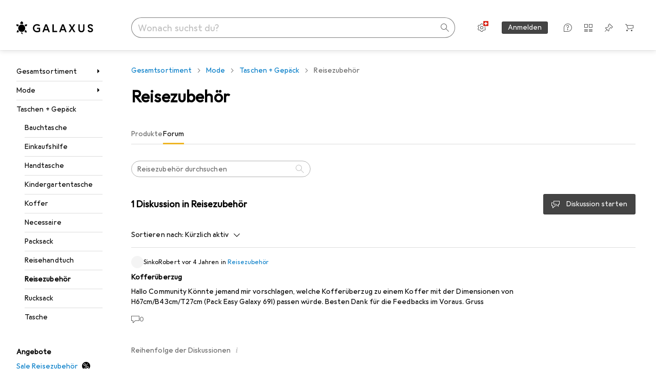

--- FILE ---
content_type: text/javascript
request_url: https://static03.galaxus.com/_next/static/chunks/40646-66ab7240cbae4a73.js
body_size: 3608
content:
"use strict";(self.webpackChunk_N_E=self.webpackChunk_N_E||[]).push([[40646],{6244:(e,l,n)=>{n.d(l,{gm:()=>s,q1:()=>u});var a=n(406029),i=n(934627),r=n(646068),t=n(735697);let s=e=>{let{price:l,showCurrency:n=!1,localVatRate:r}=e,t=u()(l,{localVatRate:r,showCurrency:n});return(0,a.jsxs)(a.Fragment,{children:[!n&&(0,a.jsxs)(i.s,{tag:"span",children:[" ",l.currency]}),t]})},u=()=>{let e=o();return function(l){let n=arguments.length>1&&void 0!==arguments[1]?arguments[1]:{};return e(l,n.localVatRate,!1,n.showCurrency?l.currency:void 0)}},o=()=>{let e,{formatPrice:l}=(0,r.B)(),n=(e={setVatRate:(0,t.r7)(),vatRate:(0,t.$P)()},function(l){let n=arguments.length>1&&void 0!==arguments[1]?arguments[1]:null;return c(l,d(e,n))});return(e,a,i,r)=>l(n(e,a),{forbidPriceSubstitution:i,currency:r})},d=(e,l)=>null!==l?l:null!==e.vatRate?e.vatRate?"included":"excluded":"included",c=(e,l)=>"amount"in e?e.amount:"included"===l?e.amountInclusive:e.amountExclusive},53851:(e,l,n)=>{n.d(l,{$C:()=>d,n3:()=>c});var a=n(487011),i=n(293096),r=n(92424),t=n(406029),s=n(12163);let u="iglu:ch.digitecgalaxus/product/jsonschema/3-0-0",o=["producttile_impression","producttile_select","product_addtocart","product_removefromcart","product_addtoshoppinglist","product_removefromshoppinglist","product_addtostashedcart","product_removefromstashedcart","checkout_view","cart_open","cart_close","cart_submit","order_submit","order_complete","productvariant_impression","productvariant_select","dutchauctionbid_success","dutchauctionbid_failure","productvariant_viewmore"],d=e=>({schema:u,objectActionAllowList:o,data:e}),c=e=>{var{value:l}=e,n=(0,r._)(e,["value"]);return(0,t.jsx)(s.F,(0,i._)((0,a._)({},n),{schema:u,data:l,objectActionAllowList:o}))}},85665:(e,l,n)=>{n.d(l,{A:()=>k});var a,i,r,t,s,u,o,d=n(951220);let c=(s=[a={alias:null,args:null,kind:"ScalarField",name:"databaseId",storageKey:null},{alias:null,args:null,concreteType:"VatMoney",kind:"LinkedField",name:"price",plural:!1,selections:t=[{alias:null,args:null,kind:"ScalarField",name:"amountExclusive",storageKey:null},i={alias:null,args:null,kind:"ScalarField",name:"amountInclusive",storageKey:null},r={alias:null,args:null,kind:"ScalarField",name:"currency",storageKey:null}],storageKey:null}],{fragment:{argumentDefinitions:[],kind:"Fragment",metadata:null,name:"useTrackSnowplowCartNavigationEventQuery",selections:[{alias:null,args:null,concreteType:"Viewer",kind:"LinkedField",name:"viewer",plural:!1,selections:[{alias:null,args:null,concreteType:"ShoppingCart",kind:"LinkedField",name:"shoppingCart",plural:!1,selections:[{args:null,kind:"FragmentSpread",name:"getShoppingCartEntity"},{args:null,kind:"FragmentSpread",name:"getShoppingCartProductEntity"}],storageKey:null}],storageKey:null}],type:"Query",abstractKey:null},kind:"Request",operation:{argumentDefinitions:[],kind:"Operation",name:"useTrackSnowplowCartNavigationEventQuery",selections:[{alias:null,args:null,concreteType:"Viewer",kind:"LinkedField",name:"viewer",plural:!1,selections:[{alias:null,args:null,concreteType:"ShoppingCart",kind:"LinkedField",name:"shoppingCart",plural:!1,selections:[a,{alias:null,args:null,concreteType:"ShoppingCartPositionsConnection",kind:"LinkedField",name:"positions",plural:!1,selections:[{alias:null,args:null,kind:"ScalarField",name:"totalCount",storageKey:null},{alias:null,args:null,concreteType:"ShoppingCartPositionsEdge",kind:"LinkedField",name:"edges",plural:!0,selections:[{alias:null,args:null,concreteType:"ShoppingCartPosition",kind:"LinkedField",name:"node",plural:!1,selections:[{alias:null,args:null,concreteType:"ShoppingCartPositionUpselling",kind:"LinkedField",name:"upselling",plural:!1,selections:[{alias:null,args:null,concreteType:"ShoppingCartPositionUpsellingInsurance",kind:"LinkedField",name:"insurance",plural:!1,selections:s,storageKey:null},{alias:null,args:null,concreteType:"ShoppingCartPositionUpsellingPartnerServices",kind:"LinkedField",name:"partnerService",plural:!1,selections:[{alias:null,args:null,concreteType:"ShoppingCartPositionUpsellingPartnerServiceProvider",kind:"LinkedField",name:"partnerServiceProvider",plural:!1,selections:[a],storageKey:null},{alias:null,args:null,concreteType:"VatMoney",kind:"LinkedField",name:"serviceAndDrivingCosts",plural:!1,selections:t,storageKey:null}],storageKey:null},{alias:null,args:null,concreteType:"ShoppingCartPositionUpsellingWarranty",kind:"LinkedField",name:"warranty",plural:!1,selections:s,storageKey:null}],storageKey:null},{alias:null,args:null,kind:"ScalarField",name:"quantity",storageKey:null},{alias:null,args:null,concreteType:"Product",kind:"LinkedField",name:"product",plural:!1,selections:[a,{alias:null,args:null,concreteType:"ProductType",kind:"LinkedField",name:"productType",plural:!1,selections:[a,u={alias:null,args:null,kind:"ScalarField",name:"id",storageKey:null}],storageKey:null},{alias:null,args:null,concreteType:"VatMoney",kind:"LinkedField",name:"price",plural:!1,selections:o=[i,r],storageKey:null},{alias:null,args:null,concreteType:"ProductInsteadOfPrice",kind:"LinkedField",name:"insteadOfPrice",plural:!1,selections:[{alias:null,args:null,kind:"ScalarField",name:"rebate",storageKey:null}],storageKey:null},{alias:null,args:null,kind:"ScalarField",name:"canAddToCart",storageKey:null},{alias:null,args:null,concreteType:"ProductOrderQuantities",kind:"LinkedField",name:"orderQuantities",plural:!1,selections:[{alias:null,args:null,kind:"ScalarField",name:"minimum",storageKey:null}],storageKey:null},{alias:null,args:null,concreteType:"ProductOffer",kind:"LinkedField",name:"offer",plural:!1,selections:[{alias:null,args:null,kind:"ScalarField",name:"shopOfferId",storageKey:null},{alias:null,args:null,kind:"ScalarField",name:"shopOfferType",storageKey:null},u],storageKey:null},{alias:null,args:null,concreteType:"ProductAvailability",kind:"LinkedField",name:"availability",plural:!1,selections:[{alias:null,args:null,concreteType:"ProductAvailabilityMail",kind:"LinkedField",name:"mail",plural:!1,selections:[{alias:null,args:null,kind:"ScalarField",name:"classification",storageKey:null}],storageKey:null},u],storageKey:null},{alias:null,args:null,kind:"ScalarField",name:"labels",storageKey:null},u],storageKey:null},u],storageKey:null}],storageKey:null}],storageKey:null},{alias:null,args:null,concreteType:"VatMoney",kind:"LinkedField",name:"deliverySurcharge",plural:!1,selections:[i],storageKey:null},{alias:null,args:null,concreteType:"VatMoney",kind:"LinkedField",name:"totalPrice",plural:!1,selections:o,storageKey:null},u],storageKey:null}],storageKey:null}]},params:{id:"a1c24766958916d34ece50f642efbddf",metadata:{owner:"goldfinger"},name:"useTrackSnowplowCartNavigationEventQuery",operationKind:"query",text:null}});var g=n(268581),p=n(275099),y=n(53851),m=n(895140),v=n(670403);let k=()=>{let e=(0,p.jP)(),l=(0,g.useRelayEnvironment)();return n=>{let{event:a}=n;return(0,d._)(function*(){var n;let i=yield(0,g.fetchQuery)(l,c,{}).toPromise();if(!(null==i||null==(n=i.viewer)?void 0:n.shoppingCart))return;let r=yield(0,m.e)(l,i.viewer.shoppingCart),t=yield(0,v.P)(l,i.viewer.shoppingCart);e(a,[r,(0,y.$C)(t)])})()}}},173427:(e,l,n)=>{n.d(l,{A:()=>u});var a=n(487011),i=n(293096),r=n(92424),t=n(406029),s=n(374347);let u=e=>{var{title:l,titleId:n}=e,u=(0,r._)(e,["title","titleId"]);return(0,t.jsxs)(s.E,(0,i._)((0,a._)({fill:"none",viewBox:"0 0 16 16",width:16,height:16,"aria-labelledby":n},u),{children:[l?(0,t.jsx)("title",{id:n,children:l}):null,(0,t.jsx)("path",{fill:"#000",fillRule:"evenodd",d:"M15 4H3.728l2.225 6.113L15 8.19zm1-1v6L5.311 11.272 1.936 2H0V1h2.636l.728 2zM3.5 12a1.5 1.5 0 1 0 0 3 1.5 1.5 0 0 0 0-3M14 13.5a1.5 1.5 0 1 1-3 0 1.5 1.5 0 0 1 3 0",clipRule:"evenodd"})]}))}},275099:(e,l,n)=>{n.d(l,{Wd:()=>t,jP:()=>s});var a=n(147417),i=n(576730);let r="iglu:ch.digitecgalaxus/ecommerce_action/jsonschema/1-2-2",t=(0,a.v)(r),s=()=>(0,i.k)(t,r)},334808:(e,l,n)=>{n.d(l,{k:()=>u,W:()=>o});var a,i=n(951220);let r={argumentDefinitions:[],kind:"Fragment",metadata:{catchTo:"RESULT"},name:"getProductEntity",selections:[a={alias:null,args:null,kind:"ScalarField",name:"databaseId",storageKey:null},{alias:null,args:null,concreteType:"ProductType",kind:"LinkedField",name:"productType",plural:!1,selections:[a],storageKey:null},{alias:null,args:null,concreteType:"VatMoney",kind:"LinkedField",name:"price",plural:!1,selections:[{alias:null,args:null,kind:"ScalarField",name:"amountInclusive",storageKey:null},{alias:null,args:null,kind:"ScalarField",name:"currency",storageKey:null}],storageKey:null},{alias:null,args:null,concreteType:"ProductInsteadOfPrice",kind:"LinkedField",name:"insteadOfPrice",plural:!1,selections:[{alias:null,args:null,kind:"ScalarField",name:"rebate",storageKey:null}],storageKey:null},{alias:null,args:null,kind:"ScalarField",name:"canAddToCart",storageKey:null},{alias:null,args:null,concreteType:"ProductOrderQuantities",kind:"LinkedField",name:"orderQuantities",plural:!1,selections:[{alias:null,args:null,kind:"ScalarField",name:"minimum",storageKey:null}],storageKey:null},{alias:null,args:null,concreteType:"ProductOffer",kind:"LinkedField",name:"offer",plural:!1,selections:[{alias:null,args:null,kind:"ScalarField",name:"shopOfferId",storageKey:null},{alias:null,args:null,kind:"ScalarField",name:"shopOfferType",storageKey:null}],storageKey:null},{alias:null,args:null,concreteType:"ProductAvailability",kind:"LinkedField",name:"availability",plural:!1,selections:[{alias:null,args:null,concreteType:"ProductAvailabilityMail",kind:"LinkedField",name:"mail",plural:!1,selections:[{alias:null,args:null,kind:"ScalarField",name:"classification",storageKey:null}],storageKey:null}],storageKey:null},{alias:null,args:null,kind:"ScalarField",name:"labels",storageKey:null}],type:"Product",abstractKey:null};var t=n(436892),s=n(53851);let u=e=>{let{relayEnvironment:l,productKey:n,quantity:a}=e;return(0,i._)(function*(){return(0,s.$C)({product:[(yield o({relayEnvironment:l,productKey:n,quantity:a}))]})})()},o=e=>{let{relayEnvironment:l,productKey:n,quantity:a}=e;return(0,i._)(function*(){var e,i,s,u,o,c,g,p,y,m,v,k,h;let F=yield(0,t.waitForFragmentData)(l,r,n);if(!F.ok)return Promise.reject("Ran into @catch inside getProductEntityProduct");let S=F.value.labels.includes("DISCOUNT");return{averageProductRating:null,canAddToBasket:F.value.canAddToCart,currency:null!=(p=null==(e=F.value.price)?void 0:e.currency)?p:"CHF",discountLabel:S,minOrderQuantity:null!=(y=null==(i=F.value.orderQuantities)?void 0:i.minimum)?y:null,numberOfProductRatings:null,positionIndex:null,price:null!=(m=null==(s=F.value.price)?void 0:s.amountInclusive)?m:null,priceReduction:null!=(v=null==(u=F.value.insteadOfPrice)?void 0:u.rebate)?v:null,productAvailability:d(null==(o=F.value.availability)?void 0:o.mail.classification),productId:F.value.databaseId,productTypeId:F.value.productType.databaseId,quantity:a,sectorId:null,shopOfferId:null!=(k=null==(c=F.value.offer)?void 0:c.shopOfferId)?k:null,shopOfferType:null!=(h=null==(g=F.value.offer)?void 0:g.shopOfferType)?h:null}})()},d=e=>{if(!e)return null;switch(e){case"IMMEDIATELY":return"green-download";case"HALF_DAY":case"OVERDUE":case"LAUNCH":case"UNKNOWN":default:return"unknown-?";case"ONE_DAY":return"green-tick";case"WITHIN4_DAYS":return"green-full";case"WITHIN7_DAYS":return"green-quarter";case"WITHIN17_DAYS":return"blue";case"WITHIN39_DAYS":return"orange";case"MORE_THAN39_DAYS":return"red";case"FUTURE_RELEASE":return"future-t"}}},439283:(e,l,n)=>{n.d(l,{OG:()=>a}),n(406029);let a=e=>({schema:"iglu:ch.digitecgalaxus/shopping_cart/jsonschema/2-0-0",data:e})},451010:(e,l,n)=>{n.d(l,{A:()=>u});var a=n(487011),i=n(293096),r=n(92424),t=n(406029),s=n(374347);let u=e=>{var{title:l,titleId:n}=e,u=(0,r._)(e,["title","titleId"]);return(0,t.jsxs)(s.E,(0,i._)((0,a._)({fill:"none",viewBox:"0 0 16 16",width:16,height:16,"aria-labelledby":n},u),{children:[l?(0,t.jsx)("title",{id:n,children:l}):null,(0,t.jsx)("path",{fill:"#000",fillRule:"evenodd",d:"M9.318 0 6.123 3.195l1.495 1.494-2.492 2.49H2.14L.644 8.675l2.99 2.989L0 15.295.705 16l3.632-3.633 2.99 2.988 1.493-1.494v-2.988l2.49-2.491 1.495 1.494L16 6.682zM2.052 8.674l.5-.498h2.987l3.488-3.487-1.495-1.494 1.786-1.786 5.273 5.273-1.786 1.786-1.494-1.495-3.487 3.487v2.989l-.498.498z",clipRule:"evenodd"})]}))}},601929:(e,l,n)=>{n.d(l,{Fg:()=>u,IV:()=>s,e2:()=>o});var a=n(424480);let i=["Address","Brand","ProductType","Merchant","Sector","Tag","BuyingGuide","Listicle","CustomerCase"],r=["BlogAuthor","BlogCategory","BlogPage","BlogTopic","CustomerOrder"],t=["Product","ContentTeaser","CustomerOrderProductLineItem","ProductOffer"];function s(e,l){let n=i.some(l=>l===e)?"i"+l:r.some(l=>l===e)?"l"+l:t.some(l=>l===e)?"d"+l:void 0;return(0,a.C)(`${e}
${n}`)}function u(e){try{let[l,n]=(0,a.A)(e).split("\n");switch(n[0]){case"i":case"l":return+n.substring(1);case"d":return n.substring(1);default:throw Error(`Received an Id in an invalid format: "${n}" (original: ${e})`)}}catch(l){return e}}function o(e){return Number(u(e))}},670403:(e,l,n)=>{n.d(l,{P:()=>g});var a,i,r,t=n(951220);let s={argumentDefinitions:[],kind:"Fragment",metadata:{catchTo:"RESULT"},name:"getShoppingCartProductEntity",selections:[{alias:null,args:null,concreteType:"ShoppingCartPositionsConnection",kind:"LinkedField",name:"positions",plural:!1,selections:[{alias:null,args:null,concreteType:"ShoppingCartPositionsEdge",kind:"LinkedField",name:"edges",plural:!0,selections:[{alias:null,args:null,concreteType:"ShoppingCartPosition",kind:"LinkedField",name:"node",plural:!1,selections:[{args:null,kind:"FragmentSpread",name:"getCrossSellingProductEntities"},{alias:null,args:null,kind:"ScalarField",name:"quantity",storageKey:null},{alias:null,args:null,concreteType:"Product",kind:"LinkedField",name:"product",plural:!1,selections:[{args:null,kind:"FragmentSpread",name:"getProductEntity"}],storageKey:null}],storageKey:null}],storageKey:null}],storageKey:null}],type:"ShoppingCart",abstractKey:null};var u=n(436892);let o={argumentDefinitions:[],kind:"Fragment",metadata:{catchTo:"RESULT"},name:"getCrossSellingProductEntities",selections:[{alias:null,args:null,concreteType:"ShoppingCartPositionUpselling",kind:"LinkedField",name:"upselling",plural:!1,selections:[{alias:null,args:null,concreteType:"ShoppingCartPositionUpsellingInsurance",kind:"LinkedField",name:"insurance",plural:!1,selections:r=[a={alias:null,args:null,kind:"ScalarField",name:"databaseId",storageKey:null},{alias:null,args:null,concreteType:"VatMoney",kind:"LinkedField",name:"price",plural:!1,selections:i=[{alias:null,args:null,kind:"ScalarField",name:"amountExclusive",storageKey:null},{alias:null,args:null,kind:"ScalarField",name:"amountInclusive",storageKey:null},{alias:null,args:null,kind:"ScalarField",name:"currency",storageKey:null}],storageKey:null}],storageKey:null},{alias:null,args:null,concreteType:"ShoppingCartPositionUpsellingPartnerServices",kind:"LinkedField",name:"partnerService",plural:!1,selections:[{alias:null,args:null,concreteType:"ShoppingCartPositionUpsellingPartnerServiceProvider",kind:"LinkedField",name:"partnerServiceProvider",plural:!1,selections:[a],storageKey:null},{alias:null,args:null,concreteType:"VatMoney",kind:"LinkedField",name:"serviceAndDrivingCosts",plural:!1,selections:i,storageKey:null}],storageKey:null},{alias:null,args:null,concreteType:"ShoppingCartPositionUpsellingWarranty",kind:"LinkedField",name:"warranty",plural:!1,selections:r,storageKey:null}],storageKey:null}],type:"ShoppingCartPosition",abstractKey:null},d=(e,l)=>{let{id:n,price:a}=l;return{crossSellingType:e,currency:a.currency,price:a.amountInclusive,productId:n,productTypeId:null,quantity:1,shopOfferId:null,shopOfferType:null}};var c=n(334808);let g=(e,l)=>(0,t._)(function*(){var n;let a=yield(0,u.waitForFragmentData)(e,s,l);return a.ok?(null==(n=a.value.positions)?void 0:n.edges)?{product:(yield Promise.all(a.value.positions.edges.map(l=>(0,t._)(function*(){return[(yield(0,c.W)({relayEnvironment:e,productKey:l.node.product,quantity:l.node.quantity})),...yield(e=>{let{relayEnvironment:l,shoppingCartPositionKey:n}=e;return(0,t._)(function*(){let e=[],a=yield(0,u.waitForFragmentData)(l,o,n);if(!a.ok)return Promise.reject("Ran into @catch inside getCrossSellingProductEntities");let i=a.value.upselling;return(null==i?void 0:i.insurance)&&e.push(d("insurance",{id:i.insurance.databaseId,price:i.insurance.price})),(null==i?void 0:i.warranty)&&e.push(d("warranty",{id:i.warranty.databaseId,price:i.warranty.price})),(null==i?void 0:i.partnerService)&&e.push(d("installation_services",{id:i.partnerService.partnerServiceProvider.databaseId,price:i.partnerService.serviceAndDrivingCosts})),e})()})({relayEnvironment:e,shoppingCartPositionKey:l.node})]})()))).flat()}:{product:[]}:Promise.reject("Ran into @catch inside getShoppingCartProductEntity")})()},779198:(e,l,n)=>{n.d(l,{v:()=>r,x:()=>t});var a=n(646068),i=n(990835);let r=()=>{let{push:e}=(0,i.I)();return e},t=()=>{let e=r(),{language:l}=(0,a.B)();return(n,a,i)=>e(`/${l}${n}`,void 0===a?void 0:`/${l}${a}`,i)}},895140:(e,l,n)=>{n.d(l,{e:()=>u});var a,i=n(951220);let r={argumentDefinitions:[],kind:"Fragment",metadata:{catchTo:"RESULT"},name:"getShoppingCartEntity",selections:[{alias:null,args:null,kind:"ScalarField",name:"databaseId",storageKey:null},{alias:null,args:null,concreteType:"ShoppingCartPositionsConnection",kind:"LinkedField",name:"positions",plural:!1,selections:[{alias:null,args:null,kind:"ScalarField",name:"totalCount",storageKey:null}],storageKey:null},{alias:null,args:null,concreteType:"VatMoney",kind:"LinkedField",name:"deliverySurcharge",plural:!1,selections:[a={alias:null,args:null,kind:"ScalarField",name:"amountInclusive",storageKey:null}],storageKey:null},{alias:null,args:null,concreteType:"VatMoney",kind:"LinkedField",name:"totalPrice",plural:!1,selections:[a,{alias:null,args:null,kind:"ScalarField",name:"currency",storageKey:null}],storageKey:null}],type:"ShoppingCart",abstractKey:null};var t=n(436892),s=n(439283);let u=(e,l)=>(0,i._)(function*(){var n,a;let i=yield(0,t.waitForFragmentData)(e,r,l);return i.ok?(0,s.OG)({cartId:-1===i.value.databaseId?null:i.value.databaseId,cartProductCount:null!=(a=null==(n=i.value.positions)?void 0:n.totalCount)?a:0,cartValue:i.value.totalPrice.amountInclusive,currency:i.value.totalPrice.currency,smallQuantitySurcharge:i.value.deliverySurcharge.amountInclusive}):Promise.reject("Ran into @catch inside getShoppingCartEntity")})()},981946:(e,l,n)=>{n.d(l,{ar:()=>s});var a=n(147417),i=n(576730);let r="iglu:ch.digitecgalaxus/elementimpression_action/jsonschema/1-0-1",t=(0,a.v)(r),s=()=>(0,i.k)(t,r)},988482:(e,l,n)=>{n.d(l,{A:()=>u});var a=n(487011),i=n(293096),r=n(92424),t=n(406029),s=n(374347);let u=e=>{var{title:l,titleId:n}=e,u=(0,r._)(e,["title","titleId"]);return(0,t.jsxs)(s.E,(0,i._)((0,a._)({fill:"none",viewBox:"0 0 16 16",width:16,height:16,"aria-labelledby":n},u),{children:[l?(0,t.jsx)("title",{id:n,children:l}):null,(0,t.jsx)("path",{fill:"#000",fillRule:"evenodd",d:"M9 8h7V1H9zm1-1h5V2h-5zM0 8h7V1H0zm1-1h5V2H1zm8 5h7v-1.001H9zm-9 0h7v-1.001H0zm9 2h7v-1H9zm-9 0h7v-1H0zm9 2h7v-1H9zm-9 0h7v-1H0z",clipRule:"evenodd"})]}))}}}]);
//# sourceMappingURL=/_next/static/sourcemaps/static/chunks/40646-66ab7240cbae4a73.js.map